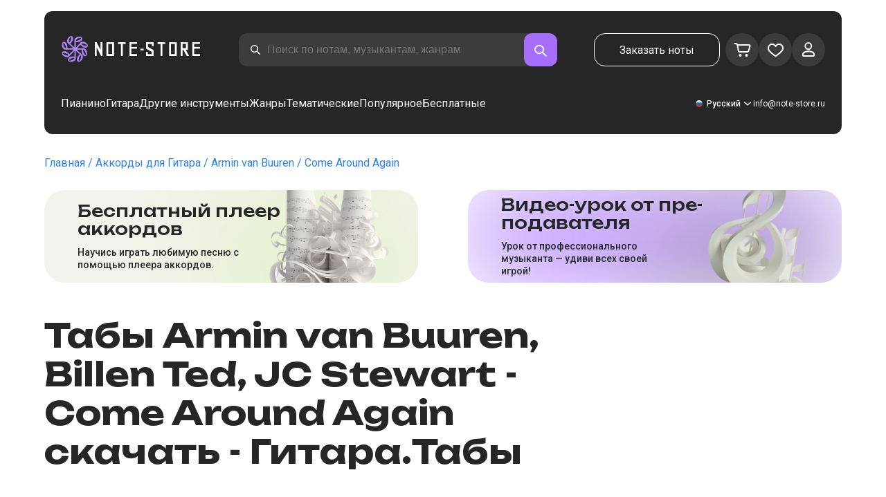

--- FILE ---
content_type: text/css; charset=UTF-8
request_url: https://note-store.ru/_next/static/css/5afe35dd353c8357.css
body_size: 3915
content:
.submenu-header_closeMenuIcon__RgWII {
  position: absolute;
  top: 42px;
  right: 32px;
  width: 48px;
  height: 48px;
  border-radius: 12px;
  background-image: url(/_next/static/media/close.a176b4ce.svg);
  background-repeat: no-repeat;
  background-position: center center;
  cursor: pointer;
}
.submenu-header_subTitle__SZL74 {
  display: block;
  font-size: 30px;
  font-weight: 700;
  line-height: 36px;
  margin-bottom: 24px;
  margin-top: 4px;
}
@media (max-width: 768px) {
  .submenu-header_subTitle__SZL74 {
    width: 100%;
  }
  .submenu-header_closeMenuIcon__RgWII {
    top: 42px;
    right: 32px;
    width: 28px;
    height: 28px;
  }
}

@media (max-width: 480px) {
  .submenu-header_closeMenuIcon__RgWII {
    top: 29px;
    right: 24px;
    width: 26px;
    height: 26px;
    background-size: 100% 100%;
  }

  .submenu-header_subTitle__SZL74 {
    font-size: 20px;
    line-height: 26px;
  }
}

.submenu-level-2_submenuLevel2__KZUTw {
  padding-left: 40px;
  padding-right: 40px;
  border-left: 1px solid var(--color-white-10);
  opacity: 0;
  overflow: hidden;
  z-index: -1;
  transition: all 0.2s ease;
}
.submenu-level-2_submenuLevel2__KZUTw.submenu-level-2_open__cELxs {
  opacity: 1;
  transition-delay: 0.1s;
  transition: all 0.4s ease;
  z-index: 1000;
}

/* Стили для популярного меню */
.submenu-level-2_popularMenu__EtorF {
  width: 400px;
  min-width: 400px;
  height: 100%;
}

.submenu-level-2_popularMenuContent__0i1Ky {
  display: flex;
  gap: 40px;
}

.submenu-level-2_column__JibUL {
  flex: 1 1;
  min-width: 0;
}

/* Когда используется только один столбец */
.submenu-level-2_popularMenu__EtorF:not(.submenu-level-2_twoColumns__z4Ag8) .submenu-level-2_popularMenuContent__0i1Ky {
  gap: 0;
  justify-content: stretch;
}

.submenu-level-2_popularMenu__EtorF:not(.submenu-level-2_twoColumns__z4Ag8) .submenu-level-2_column__JibUL {
  flex: none;
  width: 100%;
}

/* Сбрасываем ограничение max-width для ссылок в одностолбцовом режиме */
.submenu-level-2_popularMenu__EtorF:not(.submenu-level-2_twoColumns__z4Ag8) .submenu-level-2_submenuLink__a8jiH {
  max-width: none !important;
}

.submenu-level-2_submenuLink__a8jiH {
  display: block;
  color: var(--color-white-80);
  margin-bottom: 8px;
  position: relative;
}
.submenu-level-2_submenuLink__a8jiH:hover {
  color: var(--color-purple);
}
.submenu-level-2_backdrop__8vijx {
  display: none;
}

@media (max-width: 768px) {
  .submenu-level-2_submenuLevel2__KZUTw {
    max-width: 220px;
    padding-left: 32px;
    padding-right: 32px;
  }
  
  /* Отключаем двухколоночную структуру на планшетах */
  .submenu-level-2_popularMenu__EtorF.submenu-level-2_twoColumns__z4Ag8 {
    width: 220px;
    min-width: 220px;
  }
  
  .submenu-level-2_popularMenuContent__0i1Ky {
    flex-direction: column;
    gap: 16px;
  }
  
  /* Высота 100% для открытого третьего уровня на планшетах */
  .submenu-level-2_submenuLevel2__KZUTw.submenu-level-2_open__cELxs {
    height: 100%;
  }
  
  /* Убираем ограничения max-width для третьего уровня на планшетах */
  .submenu-level-2_submenuLevel2__KZUTw {
    max-width: none;
  }
}
@media (max-width: 480px) {
  .submenu-level-2_submenuLevel2__KZUTw {
    position: fixed;
    top: 0;
    left: 0;
    padding: 26px 24px;
    max-width: 100vw;
    width: calc(100% - 40px);
    margin: 16px 20px auto 20px;
    border-radius: 22px;
    background: var(--color-black);
    transition: none;
  }
  
  /* Мобильная версия с отступами как во втором уровне */
  .submenu-level-2_submenuLevel2__KZUTw.submenu-level-2_mobile__5qBvL {
    position: fixed;
    top: 0;
    left: 0;
    padding: 24px;
    width: calc(100% - 40px);
    margin: 16px 20px auto 20px;
    border-radius: 22px;
    background: var(--color-black);
    transition: none;
    height: auto;
    max-height: calc(100vh - 40px);
    overflow-y: auto;
  }
  
  .submenu-level-2_backdrop__8vijx {
    display: block;
    position: fixed;
    background-color: rgba(255, 255, 255, 0.82);
    top: 0;
    left: 0;
    right: 0;
    bottom: 0;
    z-index: 10;
  }
  
  /* Отключаем двухколоночную структуру на мобильных */
  .submenu-level-2_popularMenu__EtorF.submenu-level-2_twoColumns__z4Ag8 {
    width: calc(100% - 40px);
    min-width: auto;
  }
  
  /* Для мобильной версии популярного меню */
  .submenu-level-2_popularMenu__EtorF.submenu-level-2_mobile__5qBvL.submenu-level-2_twoColumns__z4Ag8 {
    width: calc(100% - 40px);
    min-width: auto;
  }
}

.submenu-level-1_submenu__FZ687 {
  position: absolute;
  display: flex;
  align-items: flex-start;
  border-radius: 32px;
  background: var(--color-black);
  top: 75px;
  left: -24px;
  min-width: 450px;
  padding: 21px 22px 22px 34px;
  z-index: 10;
  opacity: 0;
  z-index: -1;
  /* transition: all 0.3s ease; */
}
.submenu-level-1_largeMenu__c_Uzq {
  width: 730px;
}
.submenu-level-1_largeMenu__c_Uzq a {
    max-width: 160px;
  }
.submenu-level-1_popular__V2mww {
  width: 650px;
}
.submenu-level-1_popular__V2mww a {
    max-width: 160px;
  }
.submenu-level-1_submenu__FZ687::before {
  content: '';
  display: block;
  height: 100%;
  width: 100%;
  position: absolute;
  top: -50px;
  left: 0;
  z-index: -1;
}
.submenu-level-1_subTitle__NVyXq {
  display: block;
  font-size: 30px;
  font-weight: 700;
  line-height: 120%;
  margin-bottom: 22px;
}
.submenu-level-1_submenuList__tEn0k {
  min-width: 200px;
  padding-right: 34px;
  display: flex;
  flex-direction: column;
}

.submenu-level-1_maxHeight__AM_fe {
  max-height: 300px;
  -moz-column-count: 3;
       column-count: 3;
  flex-wrap: wrap;
}
.submenu-level-1_maxHeight__AM_fe .submenu-level-1_submenuLink__mxu6E {
  margin-right: 55px;
}

.submenu-level-1_submenuContent__fTgyF {
  flex: 1 1;
}
.submenu-level-1_submenuRow__uU9NJ {
  display: flex;
  align-items: stretch;
}

.submenu-level-1_submenuColumn__DZRjb {
  width: -moz-max-content;
  width: max-content;
  flex: 1 1;
}

.submenu-level-1_open__cZB_k {
  display: flex !important;
  opacity: 1;
  z-index: 100;
  transition: opacity 0.2s ease;
}
.submenu-level-1_leftPosition__ZRcSm {
  left: 80px;
  /* right: 230px; */
}

.submenu-level-1_isTabletHeader__JxuKe {
  display: none;
}

@media (max-width: 768px) {
  .submenu-level-1_isTabletHeader__JxuKe {
    display: flex;
    width: 100%;
    flex-direction: column;
  }
    .submenu-level-1_largeMenu__c_Uzq a {
      max-width: none;
    }
  .submenu-level-1_submenu__FZ687 {
    position: fixed;
    top: 0;
    left: 0;
    width: 100vw;
    padding: 40px 32px 32px 32px;
    margin: 16px 24px auto 24px;
    flex-wrap: wrap;
    display: none;
    width: calc(100% - 48px);
    border-radius: 22px;
  }
  .submenu-level-1_submenu__FZ687::before {
    display: none;
  }
  .submenu-level-1_backdrop__qMmtb {
    position: fixed;
    background-color: rgba(255, 255, 255, 0.82);
    top: 0;
    left: 0;
    right: 0;
    bottom: 0;
    z-index: 10;
  }

  .submenu-level-1_subTitle__NVyXq {
    margin-right: 100%;
    display: none;
  }
  .submenu-level-1_submenuContent__fTgyF {
    width: 63%;
  }
  .submenu-level-1_submenuImg__THb7c {
    max-width: 246px;
    margin-left: auto;
    width: 37%;
    min-width: auto;
  }
  .submenu-level-1_submenuList__tEn0k {
    padding-right: 24px;
    min-width: auto;
  }
  .submenu-level-1_submenuColumn_1__N3Gfu {
    flex: 0 0 55%;
  }
  .submenu-level-1_submenuColumn_2__pHk8P {
    flex: 0 0 45%;
  }
  .submenu-level-1_submenuColumn_2_large__DvoEp {
    flex: 0 0 60%;
  }
  
  /* Для популярного меню устанавливаем фиксированную ширину первого столбца */
  .submenu-level-1_popular__V2mww .submenu-level-1_submenuColumn_1__N3Gfu {
    flex: 0 0 200px;
  }
  
  /* Снимаем ограничение max-width для ссылок популярного меню на планшетах */
  .submenu-level-1_popular__V2mww a {
    max-width: none;
  }
}

@media (max-width: 580px) {
  .submenu-level-1_maxHeight__AM_fe {
    max-height: none;
  }
}

@media (max-width: 480px) {
  .submenu-level-1_submenu__FZ687 {
    flex-direction: column;
    min-width: auto;
    padding: 24px;
    width: calc(100% - 40px);
    margin: 16px 20px auto 20px;
  }
  .submenu-level-1_submenuContent__fTgyF,
  .submenu-level-1_submenuColumn__DZRjb {
    width: 100%;
  }

  .submenu-level-1_submenuRow__uU9NJ {
    align-items: initial;
    flex-direction: column;
  }
  .submenu-level-1_submenuImg__THb7c {
    width: 100%;
    max-width: none;
    max-width: initial;
    border-radius: 24px;
    margin-top: 24px;
  }
  .submenu-level-1_submenuImgBG__ExAbT {
    display: none;
  }
  .submenu-level-1_submenuImgLink__2WSW1 {
    font-size: 16px;
    font-style: normal;
    font-weight: 500;
    line-height: 20px;
  }
  .submenu-level-1_submenuList__tEn0k {
    -moz-column-count: 1;
         column-count: 1;
    max-height: calc(100vh - 200px);
    -moz-column-count: 2;
         column-count: 2;
  }
  .submenu-level-1_maxHeight__AM_fe .submenu-level-1_submenuLink__mxu6E {
    margin-right: 30px;
    max-width: 50%;
  }
}

.submenu-item_submenuLink__Tpi7c {
  display: block;
  max-width: 250px;
  color: var(--color-white-80);
  margin-bottom: 8px;
  position: relative;
}
.submenu-item_submenuLink__Tpi7c:last-child {
    margin-bottom: 0;
  }
.submenu-item_active__rJHwR {
  color: var(--color-purple);
}

.submenu-item_submenuLink__Tpi7c:hover {
  color: var(--color-purple);
}

.submenu-item_hasChildren___stYa {
  position: relative;
  display: block;
}

.submenu-item_hasChildren___stYa::after {
  position: absolute;
  content: url(/_next/static/media/arrow-strange.cd18e89f.svg);
  right: -46px;
  top: 50%;
  transform: translate(0, -50%);
  padding: 4px;
  background: var(--color-black);
  width: 16px;
  height: 16px;
  display: flex;
  align-items: center;
  justify-content: center;
  opacity: 0;
  overflow: hidden;
  z-index: 10;
}
.submenu-item_hasChildren___stYa:hover::after {
  opacity: 1;
}
.submenu-item_hasChildren___stYa::before {
  content: '';
  position: absolute;
  width: 100%;
  height: 100%;
  right: -46px;
  top: 0;
}
.submenu-item_submenuLink__Tpi7c.submenu-item_open__ogNG6 {
  color: var(--color-purple);
}

.submenu-item_submenuLink__Tpi7c.submenu-item_open__ogNG6::after {
  opacity: 1;
}

/* Позиционирование стрелки для популярного меню - над рамкой третьего уровня */
.submenu-item_popularMenuArrow__UJI2S.submenu-item_hasChildren___stYa::after,
.submenu-item_popularMenuArrow__UJI2S.submenu-item_hasChildren___stYa.submenu-item_open__ogNG6::after {
  right: -54px; /* Позиционируем стрелку прямо над рамкой третьего уровня */
}
@media (max-width: 768px) {
  .submenu-item_hasChildren___stYa::after {
    right: -36px;
  }
  
  /* Позиционирование стрелки для популярного меню на планшетах */
  .submenu-item_popularMenuArrow__UJI2S.submenu-item_hasChildren___stYa::after,
  .submenu-item_popularMenuArrow__UJI2S.submenu-item_hasChildren___stYa.submenu-item_open__ogNG6::after {
    right: -38px;
  }
}
@media (max-width: 480px) {
  .submenu-item_hasChildren___stYa::after {
    display: none;
  }
  .submenu-item_submenuLink__Tpi7c {
    margin-bottom: 16px;
  }

    .submenu-item_submenuLink__Tpi7c span {
      font-size: 14px;
    }
}

.submenu-img_submenuImg__QjKrA {
  min-width: 288px;
  border-radius: 48px;
  overflow: hidden;
  margin-left: 60px;
}
.submenu-img_submenuImgLink__QJgcO {
  padding: 24px 69px 24px 30px;
  display: block;
  align-items: flex-end;
  justify-content: space-between;
  background: var(--color-purple);
  position: relative;
  font-size: 18px;
  font-weight: 700;
  line-height: 24px;
  position: relative;
  word-wrap: break-word;
}
.submenu-img_submenuImgLink__QJgcO::after {
  content: '';
  background: url(/_next/static/media/arrow-diagonal-white.99432abf.svg);
  background-position: center;
  background-size: contain;
  background-repeat: no-repeat;
  width: 36px;
  height: 36px;
  margin-bottom: -4px;
  position: absolute;
  right: 30px;
  top: 50%;
  transform: translateY(-50%);
}

.submenu-img_submenuImgBG__cJhK7 {
  width: 100%;
  height: 275px;
  background-position: center;
  background-size: cover;
  background-repeat: no-repeat;
  background-color: var(--color-purple);
}

@media (max-width: 768px) {
  .submenu-img_submenuImg__QjKrA {
    display: block;
    max-width: 246px;
    margin-left: auto;
    width: 37%;
    min-width: auto;
  }
}
@media (max-width: 480px) {
  .submenu-img_submenuImg__QjKrA {
    width: 100%;
    max-width: none;
    max-width: initial;
    border-radius: 24px;
    margin-top: 24px;
  }
  .submenu-img_submenuImgBG__cJhK7 {
    display: none;
  }
  .submenu-img_submenuImgLink__QJgcO {
    font-size: 16px;
    font-style: normal;
    font-weight: 500;
    line-height: 20px;
  }
  .submenu-img_submenuImgLink__QJgcO::after {
    content: '';
    right: 24px;
  }
}

.menu-item_item__5__7E {
}
.menu-item_navigationLink__XqmhI {
  position: relative;
  display: block;
  line-height: 150%;
}

.menu-item_active__vON9K .menu-item_navigationLink__XqmhI,
.menu-item_navigationLink__XqmhI:hover {
  color: var(--color-purple);
}

.menu-item_linkTablet__beq8p {
  font-size: 16px;
  line-height: 24px;
  font-weight: 500;
}

.menu-item_navigationLink__XqmhI::before {
  content: '';
  position: absolute;
  width: 100%;
  height: 80px;
  top: 0px;
  left: 0px;
  transition: all 0.2s ease;
  opacity: 0;
  z-index: -1;
}
.menu-item_navigationLink__XqmhI::after {
  content: url(/_next/static/media/arrow-menu.ce0f9d98.svg);
  position: absolute;
  width: 138px;
  height: 21px;
  top: 59px;
  left: 0px;
  opacity: 0;
  overflow: hidden;
  z-index: -1;
  /* transition: opacity 0.2s ease; */
}
.menu-item_active__vON9K .menu-item_navigationLink__XqmhI::after,
.menu-item_active__vON9K .menu-item_navigationLink__XqmhI::before {
  opacity: 1;
  z-index: 1;
  transition: opacity 0.2s ease;
}

.menu-item_activePage__fLqOj {
  color: var(--color-purple);
}

@media (max-width: 768px) {
  .menu-item_navigationLink__XqmhI {
    font-size: 16px;
    line-height: 24px;
    font-weight: 500;
  }
  .menu-item_navigationLink__XqmhI::before,
  .menu-item_navigationLink__XqmhI::after {
    display: none;
  }
}

@media (max-width: 480px) {
  .menu-item_navigationLink__XqmhI {
    font-weight: 14px;
    line-height: 18px;
  }
}

.header_container__VpZCX {
  padding-top: 16px;
}

.header_container__VpZCX.header_white__DBcHk {
    background-color: #fff;
  }

.header_header__h8sLF {
  background-color: var(--color-black);
  padding-top: 32px;
  padding-left: 24px;
  padding-right: 24px;
  font-size: 16px;
  color: var(--color-white);
  border-radius: 12px;
  width: 90%;
  max-width: var(--max-content-width);
  margin: 0 auto;
}

.header_row__9A0Xk {
  display: flex;
  justify-content: space-between;
  padding-bottom: 20px;
}

.header_row__9A0Xk:nth-of-type(2) {
  padding-top: 20px;
  padding-bottom: 32px;
}

.header_searchInputWrapper__2aMhc {
  position: relative;
  width: 40%;
  min-width: 460px;
}

.header_searchInputWrapper__2aMhc::before {
  position: absolute;
  left: 17px;
  top: 17px;
  display: inline-block;
  width: 14px;
  height: 14px;
  content: url(/_next/static/media/search.950b7fc6.svg);
  margin-right: 6px;
}

.header_searchInput__1SRTH {
  width: 100%;
  padding: 17px;
  padding-left: 40px;
  height: 48px;
  font-size: 16px;
  border: 0;
  outline: none;
  color: var(--color-white);
  background-color: var(--color-white-10);
  border-radius: 12px;
}

.header_searchInput__1SRTH:focus {
  outline: none;
  border: 0;
}

.header_searchButton__oIPlN {
  height: 48px;
  width: 48px;
  outline: none;
  border: 0;
  background-color: var(--color-purple-hover);
  position: absolute;
  right: 0;
  border-radius: 12px;
  font-size: 16px;
  cursor: pointer;
}

.header_searchButtonImg__kh7Wm {
  left: 15px;
  top: 29px;
  display: inline-block;
  width: 18px;
  height: 18px;
  content: url(/_next/static/media/search.950b7fc6.svg);
  margin-top: 4px;
}

/* 2nd line */
.header_settings__jbktM {
  display: flex;
  gap: 24px;
  font-size: 12px;
  line-height: 16px;
  align-items: center;
}

/* adaptive */

.header_burgerMenu__e_0ai {
  width: 48px;
  height: 48px;
  border-radius: 12px;
  background-color: var(--color-gray);
  background-image: url(/_next/static/media/menu.0cdf22d3.svg);
  background-repeat: no-repeat;
  background-position: center center;

  cursor: pointer;
  margin-left: 24px;

  display: none;
}

.header_contact__blkaj {
  color: var(--color-white);
}

.header_mobileOnly___raXN {
  display: none;
}

@media (max-width: 1200px) {
  .header_searchInputWrapper__2aMhc {
    width: 35%;
    min-width: 0;
  }
}

@media (max-width: 768px) {
  .header_container__VpZCX {
    position: sticky;
    z-index: 5;
    top: -25px;
  }

    .header_container__VpZCX.header_white__DBcHk {
      background-color: transparent;
    }
  .header_header__h8sLF {
    max-width: 100%;
    margin: 0 24px;
    width: auto;
    padding-top: 24px;
  }

  .header_searchInputWrapper__2aMhc {
    width: 55%;
    min-width: 0;
    margin-left: auto;
  }

  .header_desktopOnly__b8egT {
    display: none;
  }

  .header_burgerMenu__e_0ai {
    display: block;
  }
}

@media (max-width: 480px) {
  .header_container__VpZCX {
    z-index: 3;
  }
  .header_header__h8sLF {
    margin: 0 20px;
    padding: 16px 16px 0 16px;
  }
  .header_searchInputWrapper__2aMhc {
    display: none;
  }

  .header_searchButton__oIPlN {
    position: static;
    margin-left: auto;
    width: 32px;
    height: 32px;
  }

  .header_mobileOnly___raXN {
    display: block;
  }

  .header_burgerMenu__e_0ai {
    margin-left: 8px;
    width: 32px;
    height: 32px;
    background-size: 18px;
    border-radius: 8px;
  }

  .header_hideForMobile__lZ_6L {
    display: none;
  }
  .header_searchButtonImg__kh7Wm {
    width: 16px;
    height: 16px;
  }
  .header_row__9A0Xk {
    padding-bottom: 16px;
  }
}


/*# sourceMappingURL=5afe35dd353c8357.css.map*/

--- FILE ---
content_type: image/svg+xml
request_url: https://note-store.ru/_next/static/media/menu.0cdf22d3.svg
body_size: 190
content:
<svg xmlns="http://www.w3.org/2000/svg" width="28" height="28" fill="none"><path fill="#fff" d="M22.75 19.5a1.25 1.25 0 1 1 0 2.5H5.25a1.25 1.25 0 1 1 0-2.5h17.5Zm0-6.5a1.25 1.25 0 1 1 0 2.5H5.25a1.25 1.25 0 1 1 0-2.5h17.5Zm0-6.5a1.25 1.25 0 1 1 0 2.5H5.25a1.25 1.25 0 1 1 0-2.5h17.5Z"/></svg>